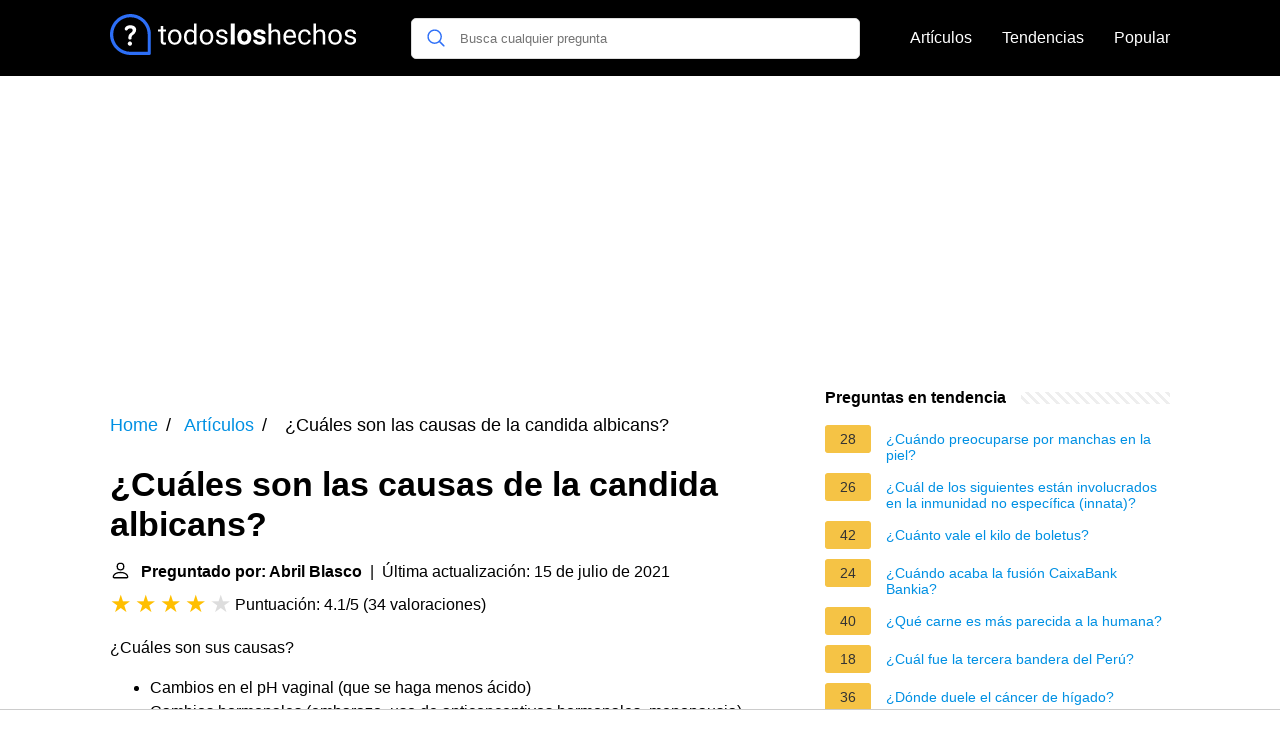

--- FILE ---
content_type: text/html; charset=UTF-8
request_url: https://todosloshechos.es/cuales-son-las-causas-de-la-candida-albicans
body_size: 17101
content:
<!DOCTYPE html><html lang="es"><head><meta charset="utf-8"><meta http-equiv="X-UA-Compatible" content="IE=edge"><meta name="viewport" content="width=device-width, initial-scale=1, maximum-scale=1"><title>¿Cuáles son las causas de la candida albicans?</title><meta name="description" content="¿Cuáles son sus causas?Cambios en el pH vaginal (que se haga menos ácido)Cambios hormonales (embarazo, uso de anticonceptivos hormonales, menopausia)Cambios"><link rel="apple-touch-icon" sizes="57x57" href="favicon/apple-icon-57x57.png"><link rel="apple-touch-icon" sizes="60x60" href="favicon/apple-icon-60x60.png"><link rel="apple-touch-icon" sizes="72x72" href="favicon/apple-icon-72x72.png"><link rel="apple-touch-icon" sizes="76x76" href="favicon/apple-icon-76x76.png"><link rel="apple-touch-icon" sizes="114x114" href="favicon/apple-icon-114x114.png"><link rel="apple-touch-icon" sizes="120x120" href="favicon/apple-icon-120x120.png"><link rel="apple-touch-icon" sizes="144x144" href="favicon/apple-icon-144x144.png"><link rel="apple-touch-icon" sizes="152x152" href="favicon/apple-icon-152x152.png"><link rel="apple-touch-icon" sizes="180x180" href="favicon/apple-icon-180x180.png"><link rel="icon" type="image/png" sizes="192x192"  href="favicon/android-icon-192x192.png"><link rel="icon" type="image/png" sizes="32x32" href="favicon/favicon-32x32.png"><link rel="icon" type="image/png" sizes="96x96" href="favicon/favicon-96x96.png"><link rel="icon" type="image/png" sizes="16x16" href="favicon/favicon-16x16.png"><link rel="manifest" href="favicon/manifest.json"><meta name="msapplication-TileColor" content="#ffffff"><meta name="msapplication-TileImage" content="favicon/ms-icon-144x144.png"><meta name="theme-color" content="#ffffff"><style>
            /*** Start global ***/
            *,
            *::before,
            *::after {
                box-sizing: border-box;
            }
            html {
                font-family: sans-serif;
                line-height: 1.15;
                -webkit-text-size-adjust: 100%;
                -webkit-tap-highlight-color: rgba($black, 0);
            }
            body {
                margin: 0;
                font-size: 1rem;
                font-weight: 400;
                line-height: 1.5;
                color: #000;
                font-family: Arial,Helvetica,sans-serif;
                overflow-x: hidden;
            }
            aside, footer, header, main {
                display: block;
            }
            h1, h2, h3, h4, h5, h6 {
                margin-top: 0;
                margin-bottom: 15px;
            }
            h1 {
                font-size: 2.1rem;
                line-height: 1.2;
            }
            a {
                color: #0090e3;
                text-decoration: none;
            }
            a:hover {
                text-decoration: underline;
            }
            h3 {
                margin:30px 0 10px 0;
            }
            h3 a {
                text-decoration: none;
            }
            .container {
                width: 1100px;
                max-width: 100%;
                margin: auto;
                display: flex;
            }
            @media screen and (max-width: 768px) {
                .container {
                    display: block;
                }
            }
            header .container,
            footer .container {
                padding-left: 20px;
                padding-right: 20px;
                align-items: center;
            }
            .btn {
                background: #0090e3;
                color: #fff;
                border-radius: 3px;
                padding: 5px 10px;
                display: inline-flex;
                align-items: center;
            }
            .btn:hover {
                text-decoration: none;
            }
            .btn-red {
                background: #f05555;
            }
            .btn svg {
                margin-right: 10px;
                fill: #000;
                width:18px;
                height: 18px;
            }

            /*** Start header ***/
            header {
                position: relative;
                z-index: 99;
                padding: 15px 0;
                background-color: #000;
            }
            .logo {
                display: flex;
                align-items: center;
                height: 46px;
                margin-right: 50px;
            }
            @media screen and (max-width: 768px) {
                .logo {
                    margin: auto;
                }
            }
            .logo svg  {
                position: relative;
            }
            @media screen and (max-width: 768px) {
                .logo svg  {
                    top: 0;
                }
            }
            .search-header {
                position: relative;
                width: 100%;
            }
            .search-header .input-group {
                border: 1px solid #ddd;
                border-radius: 5px;
                display: flex;
                background: #fff;
                align-items: center;
            }
            .search-header .input-group svg {
                margin: 0 5px 0 15px;
            }
            #search-header-input {
                padding:12px 10px;
                width: calc(100% - 40px);
                border: none;
                border-radius: 5px;
                outline:none;
            }
            #search-header-result {
                position: absolute;
                top: 55px;
                list-style: none;
                touch-action: manipulation;
                background: #fff;
                padding: 15px;
                width: 100%;
                border: 1px solid #ddd;
                border-radius: 5px;
                z-index: 5;
                box-shadow: 0 0 20px rgba(0,0,0, 0.1);
            }
            @media screen and (max-width: 768px) {
                #search-header-result {
                    width: calc(100vw - 40px);
                }
            }
            #search-header-result:after {
                transform: rotate(135deg);
                width: 12px;
                height: 12px;
                top: -7px;
                content: '';
                display: block;
                position: absolute;
                background: #fff;
                left: 48%;
                border: 1px solid #ddd;
                border-top: 0 none;
                border-right: 0 none;
            }
            #search-header-result ul {
                padding:0;
                margin:0;
                list-style:none;
            }
            #search-header-result ul li {
                border-bottom: 1px solid #e5e5e5;
                display: block;
                padding: .5rem 0;
            }
            #search-header-result ul li:last-child {
                border:none;
            }
            .main-nav {
                margin-left: 50px;
                order: 2;
                display: flex;
                align-items: center;
            }
            @media screen and (max-width: 768px) {
                .main-nav {
                    margin: auto;
                }
            }
            .main-nav ul {
                display: flex;
                list-style:none;
                padding:0;
                margin:0;
            }
            .main-nav ul li {
                margin:0 15px;
                white-space: nowrap;
                list-style:none;
            }
            .main-nav ul li:first-child {
                margin-left: 0;
            }
            .main-nav ul li:last-child {
                margin-right: 0;
            }
            .main-nav ul li a{
                color: #fff;
                padding: 10px 0;
                display: inline-block;
            }
            /*** Start footer ***/
            footer {
                background-color: #000;
                padding: 20px 0 120px 0;
                color: #fff;
            }
            footer .footer-links {
                display: flex;
                width: 100%;
                justify-content: space-between;
                align-items: center;
            }
            footer .footer-links ul {
                display: flex;
                list-style: none;
                margin: 0;
                padding: 0;
            }
            footer .footer-links ul li {
                margin: 0 15px;
            }
            footer .footer-links ul.social li {
                margin: 0 10px;
            }
            footer .footer-links ul li:first-child {
                margin-left: 0;
            }
            footer .footer-links ul li:last-child {
                margin-right: 0;
            }
            footer .footer-links ul li a {
                color: white;
                padding:5px 0;
                display: inline-block;
            }
            footer .footer-links ul li a:hover {
                text-decoration: underline;
            }
            @media screen and (max-width: 768px) {
                footer div {
                    flex-direction: column;
                    text-align: center;
                }
                footer .footer-links ul.social {
                    margin-top: 10px;
                }
            }
            /*** Start content ***/
            main {
                width: 65%;
            }
            .full {
                width: 100%;
            }
            aside {
                width: 35%;
            }
            main, aside {
                padding: 30px 20px;
            }
            @media screen and (max-width: 768px) {
                main, aside {
                    width: 100%;
                }
            }
            aside .inner {
                margin-bottom: 30px;
            }
            aside .inner .title-holder {
                position: relative;
            }
            aside .inner .title-holder:before {
                content: "";
                position: absolute;
                left: 0;
                bottom: 6px;
                width: 100%;
                height: 12px;
                background-image: linear-gradient(45deg, #eeeeee 20%, #ffffff 20%, #ffffff 50%, #eeeeee 50%, #eeeeee 70%, #ffffff 70%, #ffffff 100%);
                background-size: 10px 10px;
            }
            aside .inner .title {
                background: #fff;
                display: inline-block;
                font-weight: bold;
                padding-right: 15px;
                position: relative;
            }
            aside .inner ul {
                margin:0;
                padding: 15px 0;
                list-style:none;
                background: #fff;
                border-bottom: 2px solid #eee;
            }
            aside .inner ul li {
                margin-bottom: 10px;
                display: flex;
                line-height: normal; font-size: 0.9rem;
            }
            aside .inner ul li span {
                background: #f5c345;
                color: #333;
                padding: 0 15px;
                margin: 0 15px 0 0;
                border-radius: 3px;
                font-size: 0.9rem;
                height: 28px;
                display: inline-flex;
                align-items: center;
            }
            aside .inner ul li a {
                display: inline-block;
                margin-top: 6px;
            }
            .rating__stars {
                --star-size: 24px;
                --star-color: #ddd;
                --star-background: #ffbf00;
                --percent: calc(var(--rating) / 5 * 100%);
                display: inline-block;
                font-size: var(--star-size);
                font-family: Times;
                position: relative;
                top: 2px;
            }
            .rating__stars:before {
                content: '★★★★★';
                letter-spacing: 3px;
                background: linear-gradient(90deg, var(--star-background) var(--percent), var(--star-color) var(--percent));
                -webkit-background-clip: text;
                -webkit-text-fill-color: transparent;
            }
            .embed-responsive {
                position: relative;
                display: block;
                width: 100%;
                padding: 0;
                overflow: hidden;
            }

            .embed-responsive:before {
                display: block;
                content: "";
                padding-top: 56.25%;
            }

            .embed-responsive iframe {
                position: absolute;
                top: 0;
                bottom: 0;
                left: 0;
                width: 100%;
                height: 100%;
                border: 0;
            }
            /* Style the list */
            ul.breadcrumb {
                padding: 10px 0px;
                list-style: none;
            }

            /* Display list items side by side */
            ul.breadcrumb li {
                display: inline;
                font-size: 18px;
            }

            /* Add a slash symbol (/) before/behind each list item */
            ul.breadcrumb li+li:before {
                padding: 8px;
                color: black;
                content: "/\00a0";
            }

            /* Add a color to all links inside the list */
            ul.breadcrumb li a {
                color: #0090e3;
                text-decoration: none;
            }

            /* Add a color on mouse-over */
            ul.breadcrumb li a:hover {
                text-decoration: underline;
            }

            .d-none {
                display: none;
            }
            .d-block {
                display: block;
            }


            @media (min-width: 992px) {
                .d-md-block {
                    display: block!important;
                }
                .d-md-none {
                    display: none!important;
                }
            }
        </style><script async src="https://tags.refinery89.com/v2/todosloshechoses.js"></script><!-- Global site tag (gtag.js) - Google Analytics --><script async src="https://www.googletagmanager.com/gtag/js?id=G-2XJE2LGQBB"></script><script>
                window.dataLayer = window.dataLayer || [];
                function gtag(){dataLayer.push(arguments);}
                gtag('js', new Date());
                gtag('config', 'G-2XJE2LGQBB');
            </script></head><body><header><div class="container"><span class="logo"><a href="/"><svg width="251.35" height="45" viewBox="0 0 860 140" fill="none" xmlns="http://www.w3.org/2000/svg"><path d="M68.1407 93.8492C64.1379 93.8492 60.8971 97.1852 60.8971 101.188C60.8971 105.096 64.0424 108.527 68.1407 108.527C72.239 108.527 75.4798 105.096 75.4798 101.188C75.4798 97.1852 72.1441 93.8492 68.1407 93.8492Z" fill="white"/><path d="M69.38 38.2818C56.5129 38.2818 50.6036 45.9066 50.6036 51.0535C50.6036 54.7709 53.7487 56.4864 56.3223 56.4864C61.469 56.4864 59.3722 49.1474 69.094 49.1474C73.8598 49.1474 77.6723 51.2444 77.6723 55.6287C77.6723 60.7759 72.3348 63.7303 69.1895 66.3991C66.4255 68.7818 62.8036 72.6898 62.8036 80.8866C62.8036 85.8427 64.1377 87.2725 68.0457 87.2725C72.716 87.2725 73.6689 85.1758 73.6689 83.3648C73.6689 78.4085 73.7646 75.5491 79.0067 71.4509C81.58 69.4493 89.6817 62.968 89.6817 54.0086C89.6817 45.0491 81.58 38.2818 69.38 38.2818Z" fill="white"/><path d="M70 0C108.687 0 140 31.3078 140 70V134.531C140 137.552 137.552 140 134.531 140H70C31.3132 140 0 108.692 0 70C0 31.313 31.3078 0 70 0ZM70 129.062H129.062V70C129.062 37.3579 102.647 10.9375 70 10.9375C37.3579 10.9375 10.9375 37.3535 10.9375 70C10.9375 102.642 37.3535 129.062 70 129.062Z" fill="#2D6FF7"/><path d="M182.328 41V53.2812H191.797V59.9844H182.328V91.4375C182.328 93.4688 182.75 95 183.594 96.0312C184.438 97.0312 185.875 97.5312 187.906 97.5312C188.906 97.5312 190.281 97.3438 192.031 96.9688V104C189.75 104.625 187.531 104.938 185.375 104.938C181.5 104.938 178.578 103.766 176.609 101.422C174.641 99.0781 173.656 95.75 173.656 91.4375V59.9844H164.422V53.2812H173.656V41H182.328ZM198.734 78.1719C198.734 73.2031 199.703 68.7344 201.641 64.7656C203.609 60.7969 206.328 57.7344 209.797 55.5781C213.297 53.4219 217.281 52.3438 221.75 52.3438C228.656 52.3438 234.234 54.7344 238.484 59.5156C242.766 64.2969 244.906 70.6562 244.906 78.5938V79.2031C244.906 84.1406 243.953 88.5781 242.047 92.5156C240.172 96.4219 237.469 99.4688 233.938 101.656C230.438 103.844 226.406 104.938 221.844 104.938C214.969 104.938 209.391 102.547 205.109 97.7656C200.859 92.9844 198.734 86.6562 198.734 78.7812V78.1719ZM207.453 79.2031C207.453 84.8281 208.75 89.3438 211.344 92.75C213.969 96.1562 217.469 97.8594 221.844 97.8594C226.25 97.8594 229.75 96.1406 232.344 92.7031C234.938 89.2344 236.234 84.3906 236.234 78.1719C236.234 72.6094 234.906 68.1094 232.25 64.6719C229.625 61.2031 226.125 59.4688 221.75 59.4688C217.469 59.4688 214.016 61.1719 211.391 64.5781C208.766 67.9844 207.453 72.8594 207.453 79.2031ZM253.672 78.2188C253.672 70.4375 255.516 64.1875 259.203 59.4688C262.891 54.7188 267.719 52.3438 273.688 52.3438C279.625 52.3438 284.328 54.375 287.797 58.4375V32H296.469V104H288.5L288.078 98.5625C284.609 102.812 279.781 104.938 273.594 104.938C267.719 104.938 262.922 102.531 259.203 97.7188C255.516 92.9062 253.672 86.625 253.672 78.875V78.2188ZM262.344 79.2031C262.344 84.9531 263.531 89.4531 265.906 92.7031C268.281 95.9531 271.562 97.5781 275.75 97.5781C281.25 97.5781 285.266 95.1094 287.797 90.1719V66.875C285.203 62.0938 281.219 59.7031 275.844 59.7031C271.594 59.7031 268.281 61.3438 265.906 64.625C263.531 67.9062 262.344 72.7656 262.344 79.2031ZM307.672 78.1719C307.672 73.2031 308.641 68.7344 310.578 64.7656C312.547 60.7969 315.266 57.7344 318.734 55.5781C322.234 53.4219 326.219 52.3438 330.688 52.3438C337.594 52.3438 343.172 54.7344 347.422 59.5156C351.703 64.2969 353.844 70.6562 353.844 78.5938V79.2031C353.844 84.1406 352.891 88.5781 350.984 92.5156C349.109 96.4219 346.406 99.4688 342.875 101.656C339.375 103.844 335.344 104.938 330.781 104.938C323.906 104.938 318.328 102.547 314.047 97.7656C309.797 92.9844 307.672 86.6562 307.672 78.7812V78.1719ZM316.391 79.2031C316.391 84.8281 317.688 89.3438 320.281 92.75C322.906 96.1562 326.406 97.8594 330.781 97.8594C335.188 97.8594 338.688 96.1406 341.281 92.7031C343.875 89.2344 345.172 84.3906 345.172 78.1719C345.172 72.6094 343.844 68.1094 341.188 64.6719C338.562 61.2031 335.062 59.4688 330.688 59.4688C326.406 59.4688 322.953 61.1719 320.328 64.5781C317.703 67.9844 316.391 72.8594 316.391 79.2031ZM394.25 90.5469C394.25 88.2031 393.359 86.3906 391.578 85.1094C389.828 83.7969 386.75 82.6719 382.344 81.7344C377.969 80.7969 374.484 79.6719 371.891 78.3594C369.328 77.0469 367.422 75.4844 366.172 73.6719C364.953 71.8594 364.344 69.7031 364.344 67.2031C364.344 63.0469 366.094 59.5312 369.594 56.6562C373.125 53.7812 377.625 52.3438 383.094 52.3438C388.844 52.3438 393.5 53.8281 397.062 56.7969C400.656 59.7656 402.453 63.5625 402.453 68.1875H393.734C393.734 65.8125 392.719 63.7656 390.688 62.0469C388.688 60.3281 386.156 59.4688 383.094 59.4688C379.938 59.4688 377.469 60.1562 375.688 61.5312C373.906 62.9062 373.016 64.7031 373.016 66.9219C373.016 69.0156 373.844 70.5938 375.5 71.6562C377.156 72.7188 380.141 73.7344 384.453 74.7031C388.797 75.6719 392.312 76.8281 395 78.1719C397.688 79.5156 399.672 81.1406 400.953 83.0469C402.266 84.9219 402.922 87.2188 402.922 89.9375C402.922 94.4688 401.109 98.1094 397.484 100.859C393.859 103.578 389.156 104.938 383.375 104.938C379.312 104.938 375.719 104.219 372.594 102.781C369.469 101.344 367.016 99.3438 365.234 96.7812C363.484 94.1875 362.609 91.3906 362.609 88.3906H371.281C371.438 91.2969 372.594 93.6094 374.75 95.3281C376.938 97.0156 379.812 97.8594 383.375 97.8594C386.656 97.8594 389.281 97.2031 391.25 95.8906C393.25 94.5469 394.25 92.7656 394.25 90.5469ZM427.156 104H413.562V32H427.156V104ZM436.25 78.1719C436.25 73.1406 437.219 68.6562 439.156 64.7188C441.094 60.7812 443.875 57.7344 447.5 55.5781C451.156 53.4219 455.391 52.3438 460.203 52.3438C467.047 52.3438 472.625 54.4375 476.938 58.625C481.281 62.8125 483.703 68.5 484.203 75.6875L484.297 79.1562C484.297 86.9375 482.125 93.1875 477.781 97.9062C473.438 102.594 467.609 104.938 460.297 104.938C452.984 104.938 447.141 102.594 442.766 97.9062C438.422 93.2188 436.25 86.8438 436.25 78.7812V78.1719ZM449.797 79.1562C449.797 83.9688 450.703 87.6562 452.516 90.2188C454.328 92.75 456.922 94.0156 460.297 94.0156C463.578 94.0156 466.141 92.7656 467.984 90.2656C469.828 87.7344 470.75 83.7031 470.75 78.1719C470.75 73.4531 469.828 69.7969 467.984 67.2031C466.141 64.6094 463.547 63.3125 460.203 63.3125C456.891 63.3125 454.328 64.6094 452.516 67.2031C450.703 69.7656 449.797 73.75 449.797 79.1562ZM520.109 89.9844C520.109 88.3281 519.281 87.0312 517.625 86.0938C516 85.125 513.375 84.2656 509.75 83.5156C497.688 80.9844 491.656 75.8594 491.656 68.1406C491.656 63.6406 493.516 59.8906 497.234 56.8906C500.984 53.8594 505.875 52.3438 511.906 52.3438C518.344 52.3438 523.484 53.8594 527.328 56.8906C531.203 59.9219 533.141 63.8594 533.141 68.7031H519.594C519.594 66.7656 518.969 65.1719 517.719 63.9219C516.469 62.6406 514.516 62 511.859 62C509.578 62 507.812 62.5156 506.562 63.5469C505.312 64.5781 504.688 65.8906 504.688 67.4844C504.688 68.9844 505.391 70.2031 506.797 71.1406C508.234 72.0469 510.641 72.8438 514.016 73.5312C517.391 74.1875 520.234 74.9375 522.547 75.7812C529.703 78.4062 533.281 82.9531 533.281 89.4219C533.281 94.0469 531.297 97.7969 527.328 100.672C523.359 103.516 518.234 104.938 511.953 104.938C507.703 104.938 503.922 104.188 500.609 102.688C497.328 101.156 494.75 99.0781 492.875 96.4531C491 93.7969 490.062 90.9375 490.062 87.875H502.906C503.031 90.2812 503.922 92.125 505.578 93.4062C507.234 94.6875 509.453 95.3281 512.234 95.3281C514.828 95.3281 516.781 94.8438 518.094 93.875C519.438 92.875 520.109 91.5781 520.109 89.9844ZM552.078 59.4219C555.922 54.7031 560.922 52.3438 567.078 52.3438C577.797 52.3438 583.203 58.3906 583.297 70.4844V104H574.625V70.4375C574.594 66.7812 573.75 64.0781 572.094 62.3281C570.469 60.5781 567.922 59.7031 564.453 59.7031C561.641 59.7031 559.172 60.4531 557.047 61.9531C554.922 63.4531 553.266 65.4219 552.078 67.8594V104H543.406V32H552.078V59.4219ZM617.328 104.938C610.453 104.938 604.859 102.688 600.547 98.1875C596.234 93.6562 594.078 87.6094 594.078 80.0469V78.4531C594.078 73.4219 595.031 68.9375 596.938 65C598.875 61.0312 601.562 57.9375 605 55.7188C608.469 53.4688 612.219 52.3438 616.25 52.3438C622.844 52.3438 627.969 54.5156 631.625 58.8594C635.281 63.2031 637.109 69.4219 637.109 77.5156V81.125H602.75C602.875 86.125 604.328 90.1719 607.109 93.2656C609.922 96.3281 613.484 97.8594 617.797 97.8594C620.859 97.8594 623.453 97.2344 625.578 95.9844C627.703 94.7344 629.562 93.0781 631.156 91.0156L636.453 95.1406C632.203 101.672 625.828 104.938 617.328 104.938ZM616.25 59.4688C612.75 59.4688 609.812 60.75 607.438 63.3125C605.062 65.8438 603.594 69.4062 603.031 74H628.438V73.3438C628.188 68.9375 627 65.5312 624.875 63.125C622.75 60.6875 619.875 59.4688 616.25 59.4688ZM667.531 97.8594C670.625 97.8594 673.328 96.9219 675.641 95.0469C677.953 93.1719 679.234 90.8281 679.484 88.0156H687.688C687.531 90.9219 686.531 93.6875 684.688 96.3125C682.844 98.9375 680.375 101.031 677.281 102.594C674.219 104.156 670.969 104.938 667.531 104.938C660.625 104.938 655.125 102.641 651.031 98.0469C646.969 93.4219 644.938 87.1094 644.938 79.1094V77.6562C644.938 72.7188 645.844 68.3281 647.656 64.4844C649.469 60.6406 652.062 57.6562 655.438 55.5312C658.844 53.4062 662.859 52.3438 667.484 52.3438C673.172 52.3438 677.891 54.0469 681.641 57.4531C685.422 60.8594 687.438 65.2812 687.688 70.7188H679.484C679.234 67.4375 677.984 64.75 675.734 62.6562C673.516 60.5312 670.766 59.4688 667.484 59.4688C663.078 59.4688 659.656 61.0625 657.219 64.25C654.812 67.4062 653.609 71.9844 653.609 77.9844V79.625C653.609 85.4688 654.812 89.9688 657.219 93.125C659.625 96.2812 663.062 97.8594 667.531 97.8594ZM706.109 59.4219C709.953 54.7031 714.953 52.3438 721.109 52.3438C731.828 52.3438 737.234 58.3906 737.328 70.4844V104H728.656V70.4375C728.625 66.7812 727.781 64.0781 726.125 62.3281C724.5 60.5781 721.953 59.7031 718.484 59.7031C715.672 59.7031 713.203 60.4531 711.078 61.9531C708.953 63.4531 707.297 65.4219 706.109 67.8594V104H697.438V32H706.109V59.4219ZM748.016 78.1719C748.016 73.2031 748.984 68.7344 750.922 64.7656C752.891 60.7969 755.609 57.7344 759.078 55.5781C762.578 53.4219 766.562 52.3438 771.031 52.3438C777.938 52.3438 783.516 54.7344 787.766 59.5156C792.047 64.2969 794.188 70.6562 794.188 78.5938V79.2031C794.188 84.1406 793.234 88.5781 791.328 92.5156C789.453 96.4219 786.75 99.4688 783.219 101.656C779.719 103.844 775.688 104.938 771.125 104.938C764.25 104.938 758.672 102.547 754.391 97.7656C750.141 92.9844 748.016 86.6562 748.016 78.7812V78.1719ZM756.734 79.2031C756.734 84.8281 758.031 89.3438 760.625 92.75C763.25 96.1562 766.75 97.8594 771.125 97.8594C775.531 97.8594 779.031 96.1406 781.625 92.7031C784.219 89.2344 785.516 84.3906 785.516 78.1719C785.516 72.6094 784.188 68.1094 781.531 64.6719C778.906 61.2031 775.406 59.4688 771.031 59.4688C766.75 59.4688 763.297 61.1719 760.672 64.5781C758.047 67.9844 756.734 72.8594 756.734 79.2031ZM834.594 90.5469C834.594 88.2031 833.703 86.3906 831.922 85.1094C830.172 83.7969 827.094 82.6719 822.688 81.7344C818.312 80.7969 814.828 79.6719 812.234 78.3594C809.672 77.0469 807.766 75.4844 806.516 73.6719C805.297 71.8594 804.688 69.7031 804.688 67.2031C804.688 63.0469 806.438 59.5312 809.938 56.6562C813.469 53.7812 817.969 52.3438 823.438 52.3438C829.188 52.3438 833.844 53.8281 837.406 56.7969C841 59.7656 842.797 63.5625 842.797 68.1875H834.078C834.078 65.8125 833.062 63.7656 831.031 62.0469C829.031 60.3281 826.5 59.4688 823.438 59.4688C820.281 59.4688 817.812 60.1562 816.031 61.5312C814.25 62.9062 813.359 64.7031 813.359 66.9219C813.359 69.0156 814.188 70.5938 815.844 71.6562C817.5 72.7188 820.484 73.7344 824.797 74.7031C829.141 75.6719 832.656 76.8281 835.344 78.1719C838.031 79.5156 840.016 81.1406 841.297 83.0469C842.609 84.9219 843.266 87.2188 843.266 89.9375C843.266 94.4688 841.453 98.1094 837.828 100.859C834.203 103.578 829.5 104.938 823.719 104.938C819.656 104.938 816.062 104.219 812.938 102.781C809.812 101.344 807.359 99.3438 805.578 96.7812C803.828 94.1875 802.953 91.3906 802.953 88.3906H811.625C811.781 91.2969 812.938 93.6094 815.094 95.3281C817.281 97.0156 820.156 97.8594 823.719 97.8594C827 97.8594 829.625 97.2031 831.594 95.8906C833.594 94.5469 834.594 92.7656 834.594 90.5469Z" fill="white"/></svg></a></span><span class="main-nav"><ul><li><a href="/articulos">Artículos</a></li><li><a href="/tendencias">Tendencias</a></li><li><a href="/popular">Popular</a></li></ul></span><span class="search-header"><span class="input-group"><svg xmlns="http://www.w3.org/2000/svg" viewBox="0 0 512 512" width="18" height="18"><path fill="#2D6FF7" d="M495 466.2L377.2 348.4c29.2-35.6 46.8-81.2 46.8-130.9C424 103.5 331.5 11 217.5 11 103.4 11 11 103.5 11 217.5S103.4 424 217.5 424c49.7 0 95.2-17.5 130.8-46.7L466.1 495c8 8 20.9 8 28.9 0 8-7.9 8-20.9 0-28.8zm-277.5-83.3C126.2 382.9 52 308.7 52 217.5S126.2 52 217.5 52C308.7 52 383 126.3 383 217.5s-74.3 165.4-165.5 165.4z"></path></svg><input type="text" id="search-header-input" placeholder="Busca cualquier pregunta" data-target="search-header-result"></span><div id="search-header-result" style="display:none;"></div></span></div></header><div style="margin-top: 30px; display: flex; align-items: center; justify-content: center;" class="d-none d-md-block"><div style="min-height:250px;" class="r89-desktop-billboard-atf d-none d-md-block"></div></div><div class="container"><script type="application/ld+json">
    {
        "@context": "https://schema.org",
        "@type": "BreadcrumbList",
        "itemListElement": [{
            "@type": "ListItem",
            "position": 1,
            "name": "Home",
            "item": "https://todosloshechos.es/"
        },{
            "@type": "ListItem",
            "position": 2,
            "name": "Artículos",
            "item": "https://todosloshechos.es/articulos"
        },{
            "@type": "ListItem",
            "position": 3,
            "name": "¿Cuáles son las causas de la candida albicans?"
        }]
    }
</script><main><nav aria-label="breadcrumb"><ul class="breadcrumb"><li><a href="/">Home</a></li><li><a href="/articulos">Artículos</a></li><li>
                    ¿Cuáles son las causas de la candida albicans?
                </li></ul></nav><div><h1>¿Cuáles son las causas de la candida albicans?</h1><b><svg style="float: left;margin-right: 10px;" width="21" height="21" viewBox="0 0 16 16" fill="currentColor" xmlns="http://www.w3.org/2000/svg"><path fill-rule="evenodd" d="M10 5a2 2 0 1 1-4 0 2 2 0 0 1 4 0zM8 8a3 3 0 1 0 0-6 3 3 0 0 0 0 6zm6 5c0 1-1 1-1 1H3s-1 0-1-1 1-4 6-4 6 3 6 4zm-1-.004c-.001-.246-.154-.986-.832-1.664C11.516 10.68 10.289 10 8 10c-2.29 0-3.516.68-4.168 1.332-.678.678-.83 1.418-.832 1.664h10z"/></svg>Preguntado por: Abril Blasco</b>&nbsp;&nbsp;|&nbsp;&nbsp;Última actualización: 15 de julio de 2021</b><br><div class="rating__stars" style="--rating: 4.1;" aria-label="La puntuación es 4.1 de 5"></div><span>Puntuación: 4.1/5</span>
        (<span>34 valoraciones</span>)
        <p><div>¿Cuáles son sus causas?</div><div><ul><li>Cambios en el pH vaginal (que se haga menos ácido)</li><li>Cambios hormonales (embarazo, uso de anticonceptivos hormonales, menopausia)</li><li>Cambios en la flora bacteriana (uso reciente de antibióticos)</li><li>Disminución del sistema inmune (personas con VIH, cáncer, diabetes, obesidad)</li></ul><div></div></div></p><div style="text-align: center; margin: 20px"><div style="min-height:280px;" class="r89-mobile-billboard-top d-block d-md-none"></div></div><h2>¿Por qué se produce la candidiasis?</h2><p>El crecimiento excesivo de cándida o la penetración del hongo en capas celulares vaginales más profundas provocan los signos y síntomas de una infección por hongos. El crecimiento excesivo de hongos puede ser causado por lo siguiente: Uso de antibióticos, que provoca un desequilibrio en la flora vaginal natural.<p><h2>¿Cómo se transmite el hongo Candida albicans?</h2><p>No se considera que la candidiasis vaginal sea una ITS porque puedes tener la infección sin haber tenido sexo. Pero puedes contagiarte la candidiasis vaginal de tu pareja sexual. Los preservativos y los protectores bucales pueden ayudar a prevenir el contagio a través del sexo vaginal, oral o anal.</p><div style="text-align: center; margin: 20px"><div style="min-height:250px;" class="r89-outstream-video"></div></div><h2>¿Cómo curar la Candida albicans en mujeres?</h2><p>Tomar un medicamento antimicótico durante tres a siete días por lo general alivia una infección por candidosis vaginal. Los medicamentos antimicóticos, que están disponibles en forma de cremas, ungüentos, comprimidos y supositorios, incluyen miconazol (Monistat 3) y terconazol.</p><h2>¿Cómo eliminar la candidiasis de la piel?</h2><p>Se puede hacer uso de cremas, ungüentos y polvos antimicóticos cutáneos para tratar una candidiasis de la piel, la boca o la vagina. Es posible que deba tomar medicamentos antimicóticos por vía oral para las candidiasis graves en la boca, la garganta o la vagina.</p></div><div style="text-align: center; margin: 20px"><div style="min-height:250px;" class="r89-desktop-rectangle-btf d-none d-md-block"></div><div style="min-height:280px;" class="r89-mobile-rectangle-mid d-md-none"></div></div><h2>CANDIDIASIS VAGINAL (PACIENTES): Causas, síntomas, tratamiento - Ginecología y Obstetricia -</h2><div class="embed-responsive embed-responsive-16by9"><iframe loading="lazy" title="CANDIDIASIS VAGINAL (PACIENTES): Causas, síntomas, tratamiento - Ginecología y Obstetricia -" src="https://www.youtube.com/embed/aO74ndxYkWU?feature=oembed" frameborder="0" allow="accelerometer; autoplay; clipboard-write; encrypted-media; gyroscope; picture-in-picture" allowfullscreen></iframe></div><div style="margin-top: 30px;"><b><svg style="float:left;margin-right: 10px;" width="21" height="21" viewBox="0 0 16 16" fill="#1fae5b" xmlns="http://www.w3.org/2000/svg"><path fill-rule="evenodd" d="M8 16A8 8 0 1 0 8 0a8 8 0 0 0 0 16zm.93-9.412l-2.29.287-.082.38.45.083c.294.07.352.176.288.469l-.738 3.468c-.194.897.105 1.319.808 1.319.545 0 1.178-.252 1.465-.598l.088-.416c-.2.176-.492.246-.686.246-.275 0-.375-.193-.304-.533L8.93 6.588zM8 5.5a1 1 0 1 0 0-2 1 1 0 0 0 0 2z"/></svg>42 preguntas relacionadas encontradas</b><div><h3>¿Cómo curar la candidiasis Cutanea naturalmente?</h3><p><div><ol><li>Evitar el uso de ropa húmeda. La humedad, junto con el ambiente cálido del cuerpo, crea un estado adecuado para que el hongo crezca. ... </li><li>Utilizar ropa holgada de algodón. ... </li><li>Evitar los jabones perfumados. ... </li><li>Reducir el consumo de azúcar ayuda a combatir la candidiasis cutánea. ... </li><li>Agregar probióticos en la dieta.</li></ol><div></div></div></p></div><div><h3>¿Cómo eliminar cándida de tu organismo naturalmente?</h3><p>El zumo del limón es útil principalmente porque es alcalinizante. Además ayuda al hígado a desintoxicar mientras se está luchando contra la cándida. El aceite esencial de la cáscara tiene propiedades antifúngicas suaves. A diario bebe un litro de agua con sal marina, el zumo de un limón y trocitos de la cáscara.</p></div><div><h3>¿Cuál es el tratamiento más efectivo para la candidiasis?</h3><p>Clinical Evidence, en una revisión actualizada en Octubre del 2006, <sup>(</sup><sup>1</sup><sup>)</sup>establece en el tratamiento de la candidiasis vaginal recurrente: Como probablemente beneficiosos el fluconazol o itraconazol oral. Comparados con placebo son más efectivos en aumentar las remisiones a los 6 meses.</p></div><div><h3>¿Qué es la cándida y cómo se contagia?</h3><p>La candidiasis, también conocida como vulvovaginitis candidiásica es una infección causada por distintos tipos de hongo cándida, el más frecuente Cándida Albicans. Se trata de un hongo presente de forma habitual en la flora intestinal y vaginal de la mujer que produce infección cuando se reproduce de forma acelerada.</p></div><div style="text-align: center;"><div style="min-height:250px;" class="r89-desktop-rectangle-btf-1 d-none d-md-block"></div><div style="min-height:280px;" class="r89-mobile-rectangle-infinite-1 d-md-none"></div></div><div><h3>¿Cómo curarse de los hongos en la vagina?</h3><p>Tu médico puede tratar las infecciones vaginales por hongos con medicamentos antimicóticos. Estos vienen en varias presentaciones, como cremas, ungüentos o píldoras. Están disponibles con o sin receta médica.</p></div><div><h3>¿Qué pasa si tengo relaciones con candidiasis?</h3><p>Si la fuente de la infección es una infección de transmisión sexual, también puedes contagiar a tu pareja. Si tienes infecciones crónicas por levaduras (candidiasis), confirmadas por un médico, puedes tener relaciones sexuales sin preocuparte por el empeoramiento de los síntomas, siempre y cuando te sientas cómodo.</p></div><div><h3>¿Cómo se cura la Cándida glabrata?</h3><p>2 Los tratamientos de elección son los siguientes: por vía oral una dosis única de fluconazol 150mg, y por vía tópica óvulos de clotrimazol 500mg en una sola dosis o de 100mg/día durante al menos 3 días. Se habla de candidiasis vulvovaginal recurrente cuando se producen 4 o más episodios sintomáticos en un año.</p></div><div><h3>¿Cómo puedo saber si tengo Candidiasis?</h3><p>Síntomas de la candidiasis intestinal<br><br> A nivel intestinal, los síntomas de esta enfermedad son vagos y poco precisos. Algunos de ellos son dolor abdominal, meteorismo (exceso de gases en el intestino), diarrea, estreñimiento y distintos tipos de intolerancias alimentarias.</p></div><div style="text-align: center;"><div style="min-height:250px;" class="r89-desktop-rectangle-btf-2 d-none d-md-block"></div><div style="min-height:280px;" class="r89-mobile-rectangle-infinite-2 d-md-none"></div></div><div><h3>¿Cuánto tiempo tarda en quitarse la candidiasis?</h3><p>¿Cuánto tiempo se cura la candidiasis? Es posible que los casos muy leves de candidiasis oral desaparezcan sin tratamiento médico. Por lo general, se necesitan alrededor de 14 días de tratamiento con un medicamento antimicótico oral para curar infecciones por candidiasis oral más graves.</p></div><div><h3>¿Qué hacer cuando la cándida es resistente?</h3><p>En ocasiones, la candidiasis genital puede ser muy persistente y en esos casos se planteará tratamiento con antifúngicos orales, que en los casos más duraderos se mantendrán durante varios meses. Además, el tratamiento puede complementarse con yogures ricos en bifidobacterias (bacterias buenas) que regulan la flora.</p></div><div><h3>¿Qué probioticos tomar para la candidiasis?</h3><p>Probióticos contra la candidiasis<br><br> Se ha demostrado que algunas bacterias probióticas son muy útiles para evitar la candidiasis. Es el caso de Streptococcus thermophilus y Lactobacillus plantarum, que compiten con los microorganismos patógenos impidiendo su crecimiento.</p></div><div><h3>¿Cuáles son los mejores ovulos para la candidiasis?</h3><p>El clotrimazol es el tratamiento de elección de la candidiasis no complicada y principalmente se hace a partir de óvulos o cremas.</p></div><div style="text-align: center;"><div style="min-height:250px;" class="r89-desktop-rectangle-btf-lazy d-none d-md-block"></div><div style="min-height:280px;" class="r89-mobile-rectangle-infinite-lazy d-md-none"></div></div><div><h3>¿Qué yogur es bueno para la candidiasis?</h3><p>Cómo usar el yogur para tratar una candidiasis<br><br> Cualquier persona interesada en este remedio casero debe asegurarse de usar yogur natural que contenga la bacteria Lactobacillus. Es importante que el yogur no contenga edulcorantes naturales.</p></div></div><div style="display: flex"><div style="flex-grow: 1; margin-top: 20px;">
                &#8592; <i>Articolo precedente</i><br><a href="/cuantos-socios-adherentes-tiene-boca-2019">¿Cuántos socios adherentes tiene boca 2019?</a></div><div style="text-align: right;  margin-top: 20px; flex-grow: 1;"><i>Articolo successivo</i> &#8594;<br><a href="/cuales-son-las-cuestiones-importantes-que-destacamos-en-el-coaching-ontologico">¿Cuáles son las cuestiones importantes que destacamos en el coaching ontológico?</a></div></div></main><aside><div class="inner"><div class="title-holder"><span class="title">Preguntas en tendencia</span></div><ul><li><span>28</span><a href="/cuando-preocuparse-por-manchas-en-la-piel">¿Cuándo preocuparse por manchas en la piel?</a></li><li><span>26</span><a href="/cual-de-los-siguientes-estan-involucrados-en-la-inmunidad-no-especifica-innata">¿Cuál de los siguientes están involucrados en la inmunidad no específica (innata)?</a></li><li><span>42</span><a href="/cuanto-vale-el-kilo-de-boletus">¿Cuánto vale el kilo de boletus?</a></li><li><span>24</span><a href="/cuando-acaba-la-fusion-caixabank-bankia">¿Cuándo acaba la fusión CaixaBank Bankia?</a></li><li><span>40</span><a href="/que-carne-es-mas-parecida-a-la-humana">¿Qué carne es más parecida a la humana?</a></li><li><span>18</span><a href="/cual-fue-la-tercera-bandera-del-peru">¿Cuál fue la tercera bandera del Perú?</a></li><li><span>36</span><a href="/donde-duele-el-cancer-de-higado">¿Dónde duele el cáncer de hígado?</a></li><li><span>16</span><a href="/como-se-llama-el-caballo-mas-famoso-de-sergio-ramos">¿Cómo se llama el caballo más famoso de Sergio Ramos?</a></li><li><span>23</span><a href="/como-surgio-el-folklore-musical-uruguayo">¿Cómo surgió el folklore musical uruguayo?</a></li><li><span>35</span><a href="/como-abrir-bancolombia-a-la-mano-desde-mi-celular">¿Cómo abrir Bancolombia a la mano desde mi celular?</a></li></ul></div><div class="inner"><div class="title-holder" style="margin-bottom: 20px;"><span class="title">Anuncio publicitario</span></div><div class="text-align: center;"><div style="min-height:600px;" class="r89-desktop-hpa-atf d-none d-md-block"></div><div style="min-height:280px;" class="r89-mobile-rectangle-low d-md-none"></div></div></div><div class="inner"><div class="title-holder"><span class="title">Preguntas populares</span></div><ul><li><span>34</span><a href="/cuales-son-los-afluentes-del-rio-ebro">¿Cuáles son los afluentes del río ebro?</a></li><li><span>43</span><a href="/desde-donde-abrimos-la-ventana-adecuada-para-crear-una-relacion">¿Desde dónde abrimos la ventana adecuada para crear una relación?</a></li><li><span>34</span><a href="/cuales-son-los-principales-puntos-de-la-teoria-cromosomica-de-la-herencia">¿Cuáles son los principales puntos de la teoria cromosomica de la herencia?</a></li><li><span>38</span><a href="/que-significa-lp65">¿Qué significa lp65?</a></li><li><span>20</span><a href="/como-nos-afecta-el-dano-a-la-diversidad-biologica">¿Cómo nos afecta el daño a la diversidad biológica?</a></li><li><span>37</span><a href="/que-efecto-tiene-la-domperidona">¿Qué efecto tiene la domperidona?</a></li><li><span>40</span><a href="/que-significa-trafico-inusual-procedente-de-tu-red-de-ordenadores">¿Qué significa tráfico inusual procedente de tu red de ordenadores?</a></li><li><span>31</span><a href="/cuales-son-las-medidas-de-asociacion-en-epidemiologia">¿Cuáles son las medidas de asociación en epidemiología?</a></li><li><span>32</span><a href="/por-que-no-se-puede-curar-la-diabetes">¿Por qué no se puede curar la diabetes?</a></li><li><span>43</span><a href="/cual-es-la-diferencia-entre-la-copa-b-y-la-copa-c-de-un-sujetador">¿Cuál es la diferencia entre la copa B y la copa C de un sujetador?</a></li></ul></div></aside></div><footer><div class="container"><div class="footer-links"><div>
                Copyright 2026 TodosLosHechos.es
            </div><div><ul class="social"><li><a href="https://twitter.com/TodosLosHechos" target="_blank"><svg xmlns="http://www.w3.org/2000/svg" width="18" height="18" viewBox="0 0 512 512"><path fill="currentColor" d="M512 97.248c-19.04 8.352-39.328 13.888-60.48 16.576 21.76-12.992 38.368-33.408 46.176-58.016-20.288 12.096-42.688 20.64-66.56 25.408C411.872 60.704 384.416 48 354.464 48c-58.112 0-104.896 47.168-104.896 104.992 0 8.32.704 16.32 2.432 23.936-87.264-4.256-164.48-46.08-216.352-109.792-9.056 15.712-14.368 33.696-14.368 53.056 0 36.352 18.72 68.576 46.624 87.232-16.864-.32-33.408-5.216-47.424-12.928v1.152c0 51.008 36.384 93.376 84.096 103.136-8.544 2.336-17.856 3.456-27.52 3.456-6.72 0-13.504-.384-19.872-1.792 13.6 41.568 52.192 72.128 98.08 73.12-35.712 27.936-81.056 44.768-130.144 44.768-8.608 0-16.864-.384-25.12-1.44C46.496 446.88 101.6 464 161.024 464c193.152 0 298.752-160 298.752-298.688 0-4.64-.16-9.12-.384-13.568 20.832-14.784 38.336-33.248 52.608-54.496z"></path></svg></a></li><li><a href="https://www.facebook.com/Todos-Los-Hechos-106868641696209" target="_blank"><svg xmlns="http://www.w3.org/2000/svg" width="18" height="18" viewBox="0 0 96.124 96.123"><path fill="currentColor" d="M72.089.02L59.624 0C45.62 0 36.57 9.285 36.57 23.656v10.907H24.037a1.96 1.96 0 00-1.96 1.961v15.803a1.96 1.96 0 001.96 1.96H36.57v39.876a1.96 1.96 0 001.96 1.96h16.352a1.96 1.96 0 001.96-1.96V54.287h14.654a1.96 1.96 0 001.96-1.96l.006-15.803a1.963 1.963 0 00-1.961-1.961H56.842v-9.246c0-4.444 1.059-6.7 6.848-6.7l8.397-.003a1.96 1.96 0 001.959-1.96V1.98A1.96 1.96 0 0072.089.02z"></path></svg></a></li><li><a href="https://www.instagram.com/todosloshechos/" target="_blank"><svg xmlns="http://www.w3.org/2000/svg" width="18" height="18" viewBox="0 0 169.063 169.063"><path fill="currentColor" d="M122.406 0H46.654C20.929 0 0 20.93 0 46.655v75.752c0 25.726 20.929 46.655 46.654 46.655h75.752c25.727 0 46.656-20.93 46.656-46.655V46.655C169.063 20.93 148.133 0 122.406 0zm31.657 122.407c0 17.455-14.201 31.655-31.656 31.655H46.654C29.2 154.063 15 139.862 15 122.407V46.655C15 29.201 29.2 15 46.654 15h75.752c17.455 0 31.656 14.201 31.656 31.655v75.752z"/><path fill="currentColor" d="M84.531 40.97c-24.021 0-43.563 19.542-43.563 43.563 0 24.02 19.542 43.561 43.563 43.561s43.563-19.541 43.563-43.561c0-24.021-19.542-43.563-43.563-43.563zm0 72.123c-15.749 0-28.563-12.812-28.563-28.561 0-15.75 12.813-28.563 28.563-28.563s28.563 12.813 28.563 28.563c0 15.749-12.814 28.561-28.563 28.561zM129.921 28.251c-2.89 0-5.729 1.17-7.77 3.22a11.053 11.053 0 00-3.23 7.78c0 2.891 1.18 5.73 3.23 7.78 2.04 2.04 4.88 3.22 7.77 3.22 2.9 0 5.73-1.18 7.78-3.22 2.05-2.05 3.22-4.89 3.22-7.78 0-2.9-1.17-5.74-3.22-7.78-2.04-2.05-4.88-3.22-7.78-3.22z"/></svg></a></li><li><a href="https://www.pinterest.es/todosloshechos/" target="_blank"><svg xmlns="http://www.w3.org/2000/svg" width="18" height="18" viewBox="0 0 24 24"><path fill="currentColor" d="M12.326 0C5.747.001 2.25 4.216 2.25 8.812c0 2.131 1.191 4.79 3.098 5.633.544.245.472-.054.94-1.844a.425.425 0 00-.102-.417c-2.726-3.153-.532-9.635 5.751-9.635 9.093 0 7.394 12.582 1.582 12.582-1.498 0-2.614-1.176-2.261-2.631.428-1.733 1.266-3.596 1.266-4.845 0-3.148-4.69-2.681-4.69 1.49 0 1.289.456 2.159.456 2.159S6.781 17.4 6.501 18.539c-.474 1.928.064 5.049.111 5.318.029.148.195.195.288.073.149-.195 1.973-2.797 2.484-4.678.186-.685.949-3.465.949-3.465.503.908 1.953 1.668 3.498 1.668 4.596 0 7.918-4.04 7.918-9.053C21.733 3.596 17.62 0 12.326 0z"/></svg></a></li></ul></div><div><ul><li><a href="/acerca-de-nosotros">Sobre nosotros</a></li><li><a href="/contacto">Contacto</a></li><li><a href="/privacidad-y-cookies" rel="nofollow">Privacidad y cookies</a></li></ul></div></div></div></footer><script>
        let autocompleteListener = function(e) {
            let target = document.getElementById(e.target.dataset.target);
            let query = e.target.value;

            if (!query) {
                target.style.display = 'none';
                target.innerHTML = '';
                return;
            }

            let xhr = new XMLHttpRequest();

            xhr.onload = function () {
                if (xhr.status >= 200 && xhr.status < 300) {
                    target.style.display = 'block';
                    target.innerHTML = xhr.response;
                } else {
                    target.style.display = 'none';
                    target.innerHTML = '';
                }
            };

            xhr.open('GET', '/search/autocomplete?q='+encodeURIComponent(query));
            xhr.send();
        };

        document.getElementById('search-header-input').addEventListener('keyup', autocompleteListener);

        let element = document.getElementById('search-home-input');

        if (element) {
            element.addEventListener('keyup', autocompleteListener)
        }
    </script></body></html>

--- FILE ---
content_type: application/javascript; charset=utf-8
request_url: https://fundingchoicesmessages.google.com/f/AGSKWxXbSwZ1ZmV9d-ZeOO2KZMVm2hONlqffawblBAZcjzNTIUf_n1L8cRlPK7RImVKMoGDRR5retPQ_xFZiwNit3SF0sIt0dF9dJIw--EEL6rU9I10gPGLwLdelLdr0p01JeGRoouZvUw==?fccs=W251bGwsbnVsbCxudWxsLG51bGwsbnVsbCxudWxsLFsxNzY4OTk1NTQ3LDE1MDAwMDAwXSxudWxsLG51bGwsbnVsbCxbbnVsbCxbNyw2XSxudWxsLG51bGwsbnVsbCxudWxsLG51bGwsbnVsbCxudWxsLG51bGwsbnVsbCwzXSwiaHR0cHM6Ly90b2Rvc2xvc2hlY2hvcy5lcy9jdWFsZXMtc29uLWxhcy1jYXVzYXMtZGUtbGEtY2FuZGlkYS1hbGJpY2FucyIsbnVsbCxbWzgsIjlvRUJSLTVtcXFvIl0sWzksImVuLVVTIl0sWzE2LCJbMSwxLDFdIl0sWzE5LCIyIl0sWzE3LCJbMF0iXSxbMjQsIiJdLFsyOSwiZmFsc2UiXV1d
body_size: 120
content:
if (typeof __googlefc.fcKernelManager.run === 'function') {"use strict";this.default_ContributorServingResponseClientJs=this.default_ContributorServingResponseClientJs||{};(function(_){var window=this;
try{
var qp=function(a){this.A=_.t(a)};_.u(qp,_.J);var rp=function(a){this.A=_.t(a)};_.u(rp,_.J);rp.prototype.getWhitelistStatus=function(){return _.F(this,2)};var sp=function(a){this.A=_.t(a)};_.u(sp,_.J);var tp=_.ed(sp),up=function(a,b,c){this.B=a;this.j=_.A(b,qp,1);this.l=_.A(b,_.Pk,3);this.F=_.A(b,rp,4);a=this.B.location.hostname;this.D=_.Fg(this.j,2)&&_.O(this.j,2)!==""?_.O(this.j,2):a;a=new _.Qg(_.Qk(this.l));this.C=new _.dh(_.q.document,this.D,a);this.console=null;this.o=new _.mp(this.B,c,a)};
up.prototype.run=function(){if(_.O(this.j,3)){var a=this.C,b=_.O(this.j,3),c=_.fh(a),d=new _.Wg;b=_.hg(d,1,b);c=_.C(c,1,b);_.jh(a,c)}else _.gh(this.C,"FCNEC");_.op(this.o,_.A(this.l,_.De,1),this.l.getDefaultConsentRevocationText(),this.l.getDefaultConsentRevocationCloseText(),this.l.getDefaultConsentRevocationAttestationText(),this.D);_.pp(this.o,_.F(this.F,1),this.F.getWhitelistStatus());var e;a=(e=this.B.googlefc)==null?void 0:e.__executeManualDeployment;a!==void 0&&typeof a==="function"&&_.To(this.o.G,
"manualDeploymentApi")};var vp=function(){};vp.prototype.run=function(a,b,c){var d;return _.v(function(e){d=tp(b);(new up(a,d,c)).run();return e.return({})})};_.Tk(7,new vp);
}catch(e){_._DumpException(e)}
}).call(this,this.default_ContributorServingResponseClientJs);
// Google Inc.

//# sourceURL=/_/mss/boq-content-ads-contributor/_/js/k=boq-content-ads-contributor.ContributorServingResponseClientJs.en_US.9oEBR-5mqqo.es5.O/d=1/exm=ad_blocking_detection_executable,kernel_loader,loader_js_executable/ed=1/rs=AJlcJMwtVrnwsvCgvFVyuqXAo8GMo9641A/m=cookie_refresh_executable
__googlefc.fcKernelManager.run('\x5b\x5b\x5b7,\x22\x5b\x5bnull,\\\x22todosloshechos.es\\\x22,\\\x22AKsRol9ESfcyheRBzPYlZvIipggz_WVXPU9PjP8OIIPew6lxQXjsC89CrzcU8DP16QsTHzMgLG6fkINPs6phwg9N_Y0f7daRGM4SrywKXRWnIB3HT4jPXozQj1NGGlhu1wGmAeGsSgtv0LgxU4VZZ7YqLGET5W7G2A\\\\u003d\\\\u003d\\\x22\x5d,null,\x5b\x5bnull,null,null,\\\x22https:\/\/fundingchoicesmessages.google.com\/f\/AGSKWxWvWujwcDr8BjlrpRK9yF8jCkJ7rOV9e6wyxgns5rKiCMuAtE8ropQ-5OqhWJn4W0Jwvak5p38GfS5Q973QHTSclffFnrJkn0CpWEiMGxcRm1L952p5CcYO5LbTmIpUG-qCUDm6ow\\\\u003d\\\\u003d\\\x22\x5d,null,null,\x5bnull,null,null,\\\x22https:\/\/fundingchoicesmessages.google.com\/el\/AGSKWxVBOOpR4lI1274esMHO2YbBA4G0gop43ociu8x3jf9zCcnCp4wJ371UTr5QFwsaUE5cR_J3i9kHQaf5e-0kU54pL45s7tV0H_0ywYHAz8xNA8rJYUkkNLmDcBgodz2q78coFc6VZg\\\\u003d\\\\u003d\\\x22\x5d,null,\x5bnull,\x5b7,6\x5d,null,null,null,null,null,null,null,null,null,3\x5d\x5d,\x5b2,1\x5d\x5d\x22\x5d\x5d,\x5bnull,null,null,\x22https:\/\/fundingchoicesmessages.google.com\/f\/AGSKWxXllXLkuPh4U0NMB8IHxQC12tFYew3gaEBnk7ALQizW_cZiXhFswcBcWgOLBdrUp6eH3FVGxDzTfzobLucbJ9I9zDmwodBv4ham9r87CAQjOHlwbMXkMEyPbdyNUcf1ViaaI7lKiw\\u003d\\u003d\x22\x5d\x5d');}

--- FILE ---
content_type: application/javascript; charset=utf-8
request_url: https://fundingchoicesmessages.google.com/f/AGSKWxWcLYthMVMfT0cntc5QPG4TYMqIIdP64ePyClDpEV8G2RfEZC5NCyJkw9CP4BbUqXF14LFsjzHK-8yqWmiBhimzYmwxx9GR-YZuBWaOT6YS_mbv-s_mZ38rDZfDDldvfOLuDh47gYDb5glyIV6RVU2tLOl0zGV1VSO48wzW7sWBRJt1--_vP-WKS3Fp/_/adbreak_/stream-ad./adcontrol./bannermvt./adb.js?tag=
body_size: -1290
content:
window['4abc30bc-730e-4933-8f21-2b93630deefe'] = true;